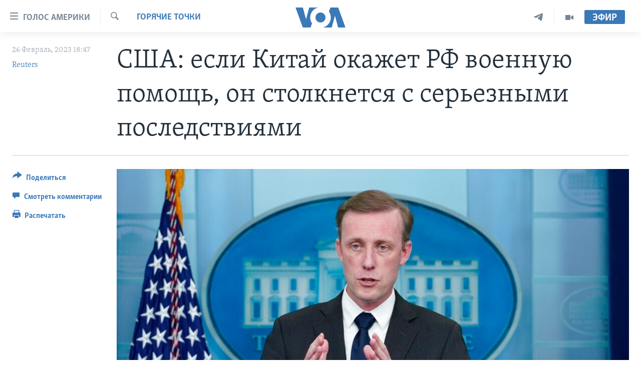

--- FILE ---
content_type: text/html; charset=utf-8
request_url: https://www.golosameriki.com/a/moscow-china-lethal-aid-consequences-us-position/6979633.html
body_size: 12038
content:

<!DOCTYPE html>
<html lang="ru" dir="ltr" class="no-js">
<head>
<link href="/Content/responsive/VOA/ru-RU/VOA-ru-RU.css?&amp;av=0.0.0.0&amp;cb=306" rel="stylesheet"/>
<script src="https://tags.golosameriki.com/voa-pangea/prod/utag.sync.js"></script> <script type='text/javascript' src='https://www.youtube.com/iframe_api' async></script>
<script type="text/javascript">
//a general 'js' detection, must be on top level in <head>, due to CSS performance
document.documentElement.className = "js";
var cacheBuster = "306";
var appBaseUrl = "/";
var imgEnhancerBreakpoints = [0, 144, 256, 408, 650, 1023, 1597];
var isLoggingEnabled = false;
var isPreviewPage = false;
var isLivePreviewPage = false;
if (!isPreviewPage) {
window.RFE = window.RFE || {};
window.RFE.cacheEnabledByParam = window.location.href.indexOf('nocache=1') === -1;
const url = new URL(window.location.href);
const params = new URLSearchParams(url.search);
// Remove the 'nocache' parameter
params.delete('nocache');
// Update the URL without the 'nocache' parameter
url.search = params.toString();
window.history.replaceState(null, '', url.toString());
} else {
window.addEventListener('load', function() {
const links = window.document.links;
for (let i = 0; i < links.length; i++) {
links[i].href = '#';
links[i].target = '_self';
}
})
}
var pwaEnabled = false;
var swCacheDisabled;
</script>
<meta charset="utf-8" />
<title>США: если Китай окажет РФ военную помощь, он столкнется с серьезными последствиями
</title>
<meta name="description" content="По словам советника президента по национальной безопасности Джейка Салливана, Китай пока не предпринимает шагов по предоставлению военной помощи России, но рассматривает такую возможность" />
<meta name="keywords" content="В мире, США, Россия, Горячие точки, Новости, Майк Маккол, Китай, Джейк Салливан, Бернс" />
<meta name="viewport" content="width=device-width, initial-scale=1.0" />
<meta http-equiv="X-UA-Compatible" content="IE=edge" />
<meta name="robots" content="max-image-preview:large"><meta name="yandex-verification" content="3d51d0b3cac2cead" />
<meta name="yandex-verification" content="0d434f2340c607bb" />
<meta property="fb:pages" content="144776752025" />
<meta name="msvalidate.01" content="3286EE554B6F672A6F2E608C02343C0E" />
<script type="text/javascript" src="//script.crazyegg.com/pages/scripts/0026/0255.js" async="async" ></script>
<link href="https://www.golosameriki.com/a/moscow-china-lethal-aid-consequences-us-position/6979633.html" rel="canonical" />
<meta name="apple-mobile-web-app-title" content="Голос Америки" />
<meta name="apple-mobile-web-app-status-bar-style" content="black" />
<meta name="apple-itunes-app" content="app-id=1414562683, app-argument=//6979633.ltr" />
<meta content="США: если Китай окажет РФ военную помощь, он столкнется с серьезными последствиями
" property="og:title" />
<meta content="По словам советника президента по национальной безопасности Джейка Салливана, Китай пока не предпринимает шагов по предоставлению военной помощи России, но рассматривает такую возможность" property="og:description" />
<meta content="article" property="og:type" />
<meta content="https://www.golosameriki.com/a/moscow-china-lethal-aid-consequences-us-position/6979633.html" property="og:url" />
<meta content="ГОЛОС АМЕРИКИ" property="og:site_name" />
<meta content="https://www.facebook.com/golosameriki" property="article:publisher" />
<meta content="https://gdb.voanews.com/800f0000-c0a8-0242-0672-08dafa842e58_w1200_h630.jpg" property="og:image" />
<meta content="1200" property="og:image:width" />
<meta content="630" property="og:image:height" />
<meta content="421596527890051" property="fb:app_id" />
<meta content="Reuters" name="Author" />
<meta content="summary_large_image" name="twitter:card" />
<meta content="@GolosAmeriki" name="twitter:site" />
<meta content="https://gdb.voanews.com/800f0000-c0a8-0242-0672-08dafa842e58_w1200_h630.jpg" name="twitter:image" />
<meta content="США: если Китай окажет РФ военную помощь, он столкнется с серьезными последствиями
" name="twitter:title" />
<meta content="По словам советника президента по национальной безопасности Джейка Салливана, Китай пока не предпринимает шагов по предоставлению военной помощи России, но рассматривает такую возможность" name="twitter:description" />
<link rel="amphtml" href="https://www.golosameriki.com/amp/moscow-china-lethal-aid-consequences-us-position/6979633.html" />
<script type="application/ld+json">{"articleSection":"Горячие точки","isAccessibleForFree":true,"headline":"США: если Китай окажет РФ военную помощь, он столкнется с серьезными последствиями \n","inLanguage":"ru-RU","keywords":"В мире, США, Россия, Горячие точки, Новости, Майк Маккол, Китай, Джейк Салливан, Бернс","author":{"@type":"Person","url":"https://www.golosameriki.com/author/reuters/yikmp","description":"","image":{"@type":"ImageObject"},"name":"Reuters"},"datePublished":"2023-02-26 15:47:26Z","dateModified":"2023-02-27 12:20:18Z","publisher":{"logo":{"width":512,"height":220,"@type":"ImageObject","url":"https://www.golosameriki.com/Content/responsive/VOA/ru-RU/img/logo.png"},"@type":"NewsMediaOrganization","url":"https://www.golosameriki.com","sameAs":["https://facebook.com/golosameriki","https://twitter.com/golosameriki","https://www.youtube.com/golosamerikius","https://www.instagram.com/golosameriki/","https://t.me/GolosAmeriki"],"name":"ГОЛОС АМЕРИКИ","alternateName":""},"@context":"https://schema.org","@type":"NewsArticle","mainEntityOfPage":"https://www.golosameriki.com/a/moscow-china-lethal-aid-consequences-us-position/6979633.html","url":"https://www.golosameriki.com/a/moscow-china-lethal-aid-consequences-us-position/6979633.html","description":"По словам советника президента по национальной безопасности Джейка Салливана, Китай пока не предпринимает шагов по предоставлению военной помощи России, но рассматривает такую возможность","image":{"width":1080,"height":608,"@type":"ImageObject","url":"https://gdb.voanews.com/800f0000-c0a8-0242-0672-08dafa842e58_w1080_h608.jpg"},"name":"США: если Китай окажет РФ военную помощь, он столкнется с серьезными последствиями \n"}</script>
<script src="/Scripts/responsive/infographics.b?v=dVbZ-Cza7s4UoO3BqYSZdbxQZVF4BOLP5EfYDs4kqEo1&amp;av=0.0.0.0&amp;cb=306"></script>
<script src="/Scripts/responsive/loader.b?v=Q26XNwrL6vJYKjqFQRDnx01Lk2pi1mRsuLEaVKMsvpA1&amp;av=0.0.0.0&amp;cb=306"></script>
<link rel="icon" type="image/svg+xml" href="/Content/responsive/VOA/img/webApp/favicon.svg" />
<link rel="alternate icon" href="/Content/responsive/VOA/img/webApp/favicon.ico" />
<link rel="apple-touch-icon" sizes="152x152" href="/Content/responsive/VOA/img/webApp/ico-152x152.png" />
<link rel="apple-touch-icon" sizes="144x144" href="/Content/responsive/VOA/img/webApp/ico-144x144.png" />
<link rel="apple-touch-icon" sizes="114x114" href="/Content/responsive/VOA/img/webApp/ico-114x114.png" />
<link rel="apple-touch-icon" sizes="72x72" href="/Content/responsive/VOA/img/webApp/ico-72x72.png" />
<link rel="apple-touch-icon-precomposed" href="/Content/responsive/VOA/img/webApp/ico-57x57.png" />
<link rel="icon" sizes="192x192" href="/Content/responsive/VOA/img/webApp/ico-192x192.png" />
<link rel="icon" sizes="128x128" href="/Content/responsive/VOA/img/webApp/ico-128x128.png" />
<meta name="msapplication-TileColor" content="#ffffff" />
<meta name="msapplication-TileImage" content="/Content/responsive/VOA/img/webApp/ico-144x144.png" />
<link rel="alternate" type="application/rss+xml" title="VOA - Top Stories [RSS]" href="/api/" />
<link rel="sitemap" type="application/rss+xml" href="/sitemap.xml" />
</head>
<body class=" nav-no-loaded cc_theme pg-article print-lay-article js-category-to-nav nojs-images ">
<script type="text/javascript" >
var analyticsData = {url:"https://www.golosameriki.com/a/moscow-china-lethal-aid-consequences-us-position/6979633.html",property_id:"479",article_uid:"6979633",page_title:"США: если Китай окажет РФ военную помощь, он столкнется с серьезными последствиями \n",page_type:"article",content_type:"article",subcontent_type:"article",last_modified:"2023-02-27 12:20:18Z",pub_datetime:"2023-02-26 15:47:26Z",pub_year:"2023",pub_month:"02",pub_day:"26",pub_hour:"15",pub_weekday:"Sunday",section:"горячие точки",english_section:"hot-spots",byline:"Reuters",categories:"topic-of-the-day-world,topic-of-the-day-america,topic-of-the-day-russia,hot-spots,news",tags:"майк маккол; китай; джейк салливан; бернс",domain:"www.golosameriki.com",language:"Russian",language_service:"VOA Russian",platform:"web",copied:"no",copied_article:"",copied_title:"",runs_js:"Yes",cms_release:"8.44.0.0.306",enviro_type:"prod",slug:"moscow-china-lethal-aid-consequences-us-position",entity:"VOA",short_language_service:"RU",platform_short:"W",page_name:"США: если Китай окажет РФ военную помощь, он столкнется с серьезными последствиями \n"};
</script>
<noscript><iframe src="https://www.googletagmanager.com/ns.html?id=GTM-N8MP7P" height="0" width="0" style="display:none;visibility:hidden"></iframe></noscript><script type="text/javascript" data-cookiecategory="analytics">
var gtmEventObject = Object.assign({}, analyticsData, {event: 'page_meta_ready'});window.dataLayer = window.dataLayer || [];window.dataLayer.push(gtmEventObject);
if (top.location === self.location) { //if not inside of an IFrame
var renderGtm = "true";
if (renderGtm === "true") {
(function(w,d,s,l,i){w[l]=w[l]||[];w[l].push({'gtm.start':new Date().getTime(),event:'gtm.js'});var f=d.getElementsByTagName(s)[0],j=d.createElement(s),dl=l!='dataLayer'?'&l='+l:'';j.async=true;j.src='//www.googletagmanager.com/gtm.js?id='+i+dl;f.parentNode.insertBefore(j,f);})(window,document,'script','dataLayer','GTM-N8MP7P');
}
}
</script>
<!--Analytics tag js version start-->
<script type="text/javascript" data-cookiecategory="analytics">
var utag_data = Object.assign({}, analyticsData, {});
if(typeof(TealiumTagFrom)==='function' && typeof(TealiumTagSearchKeyword)==='function') {
var utag_from=TealiumTagFrom();var utag_searchKeyword=TealiumTagSearchKeyword();
if(utag_searchKeyword!=null && utag_searchKeyword!=='' && utag_data["search_keyword"]==null) utag_data["search_keyword"]=utag_searchKeyword;if(utag_from!=null && utag_from!=='') utag_data["from"]=TealiumTagFrom();}
if(window.top!== window.self&&utag_data.page_type==="snippet"){utag_data.page_type = 'iframe';}
try{if(window.top!==window.self&&window.self.location.hostname===window.top.location.hostname){utag_data.platform = 'self-embed';utag_data.platform_short = 'se';}}catch(e){if(window.top!==window.self&&window.self.location.search.includes("platformType=self-embed")){utag_data.platform = 'cross-promo';utag_data.platform_short = 'cp';}}
(function(a,b,c,d){ a="https://tags.golosameriki.com/voa-pangea/prod/utag.js"; b=document;c="script";d=b.createElement(c);d.src=a;d.type="text/java"+c;d.async=true; a=b.getElementsByTagName(c)[0];a.parentNode.insertBefore(d,a); })();
</script>
<!--Analytics tag js version end-->
<!-- Analytics tag management NoScript -->
<noscript>
<img style="position: absolute; border: none;" src="https://ssc.golosameriki.com/b/ss/bbgprod,bbgentityvoa/1/G.4--NS/1640734327?pageName=voa%3aru%3aw%3aarticle%3a%d0%a1%d0%a8%d0%90%3a%20%d0%b5%d1%81%d0%bb%d0%b8%20%d0%9a%d0%b8%d1%82%d0%b0%d0%b9%20%20%d0%be%d0%ba%d0%b0%d0%b6%d0%b5%d1%82%20%d0%a0%d0%a4%20%20%d0%b2%d0%be%d0%b5%d0%bd%d0%bd%d1%83%d1%8e%20%d0%bf%d0%be%d0%bc%d0%be%d1%89%d1%8c%2c%20%d0%be%d0%bd%20%d1%81%d1%82%d0%be%d0%bb%d0%ba%d0%bd%d0%b5%d1%82%d1%81%d1%8f%20%d1%81%20%d1%81%d0%b5%d1%80%d1%8c%d0%b5%d0%b7%d0%bd%d1%8b%d0%bc%d0%b8%20%d0%bf%d0%be%d1%81%d0%bb%d0%b5%d0%b4%d1%81%d1%82%d0%b2%d0%b8%d1%8f%d0%bc%d0%b8%20%0a&amp;c6=%d0%a1%d0%a8%d0%90%3a%20%d0%b5%d1%81%d0%bb%d0%b8%20%d0%9a%d0%b8%d1%82%d0%b0%d0%b9%20%20%d0%be%d0%ba%d0%b0%d0%b6%d0%b5%d1%82%20%d0%a0%d0%a4%20%20%d0%b2%d0%be%d0%b5%d0%bd%d0%bd%d1%83%d1%8e%20%d0%bf%d0%be%d0%bc%d0%be%d1%89%d1%8c%2c%20%d0%be%d0%bd%20%d1%81%d1%82%d0%be%d0%bb%d0%ba%d0%bd%d0%b5%d1%82%d1%81%d1%8f%20%d1%81%20%d1%81%d0%b5%d1%80%d1%8c%d0%b5%d0%b7%d0%bd%d1%8b%d0%bc%d0%b8%20%d0%bf%d0%be%d1%81%d0%bb%d0%b5%d0%b4%d1%81%d1%82%d0%b2%d0%b8%d1%8f%d0%bc%d0%b8%20%0a&amp;v36=8.44.0.0.306&amp;v6=D=c6&amp;g=https%3a%2f%2fwww.golosameriki.com%2fa%2fmoscow-china-lethal-aid-consequences-us-position%2f6979633.html&amp;c1=D=g&amp;v1=D=g&amp;events=event1,event52&amp;c16=voa%20russian&amp;v16=D=c16&amp;c5=hot-spots&amp;v5=D=c5&amp;ch=%d0%93%d0%be%d1%80%d1%8f%d1%87%d0%b8%d0%b5%20%d1%82%d0%be%d1%87%d0%ba%d0%b8&amp;c15=russian&amp;v15=D=c15&amp;c4=article&amp;v4=D=c4&amp;c14=6979633&amp;v14=D=c14&amp;v20=no&amp;c17=web&amp;v17=D=c17&amp;mcorgid=518abc7455e462b97f000101%40adobeorg&amp;server=www.golosameriki.com&amp;pageType=D=c4&amp;ns=bbg&amp;v29=D=server&amp;v25=voa&amp;v30=479&amp;v105=D=User-Agent " alt="analytics" width="1" height="1" /></noscript>
<!-- End of Analytics tag management NoScript -->
<!--*** Accessibility links - For ScreenReaders only ***-->
<section>
<div class="sr-only">
<h2>Линки доступности</h2>
<ul>
<li><a href="#content" data-disable-smooth-scroll="1">Перейти на основной контент</a></li>
<li><a href="#navigation" data-disable-smooth-scroll="1">Перейти к основной навигации</a></li>
<li><a href="#txtHeaderSearch" data-disable-smooth-scroll="1">Перейти в поиск</a></li>
</ul>
</div>
</section>
<div dir="ltr">
<div id="page">
<aside>
<div class="c-lightbox overlay-modal">
<div class="c-lightbox__intro">
<h2 class="c-lightbox__intro-title"></h2>
<button class="btn btn--rounded c-lightbox__btn c-lightbox__intro-next" title="Следующая страница">
<span class="ico ico--rounded ico-chevron-forward"></span>
<span class="sr-only">Следующая страница</span>
</button>
</div>
<div class="c-lightbox__nav">
<button class="btn btn--rounded c-lightbox__btn c-lightbox__btn--close" title="Закрыть">
<span class="ico ico--rounded ico-close"></span>
<span class="sr-only">Закрыть</span>
</button>
<button class="btn btn--rounded c-lightbox__btn c-lightbox__btn--prev" title="Предыдущая страница">
<span class="ico ico--rounded ico-chevron-backward"></span>
<span class="sr-only">Предыдущая страница</span>
</button>
<button class="btn btn--rounded c-lightbox__btn c-lightbox__btn--next" title="Следующая страница">
<span class="ico ico--rounded ico-chevron-forward"></span>
<span class="sr-only">Следующая страница</span>
</button>
</div>
<div class="c-lightbox__content-wrap">
<figure class="c-lightbox__content">
<span class="c-spinner c-spinner--lightbox">
<img src="/Content/responsive/img/player-spinner.png"
alt="please wait"
title="please wait" />
</span>
<div class="c-lightbox__img">
<div class="thumb">
<img src="" alt="" />
</div>
</div>
<figcaption>
<div class="c-lightbox__info c-lightbox__info--foot">
<span class="c-lightbox__counter"></span>
<span class="caption c-lightbox__caption"></span>
</div>
</figcaption>
</figure>
</div>
<div class="hidden">
<div class="content-advisory__box content-advisory__box--lightbox">
<span class="content-advisory__box-text">This image contains sensitive content which some people may find offensive or disturbing.</span>
<button class="btn btn--transparent content-advisory__box-btn m-t-md" value="text" type="button">
<span class="btn__text">
Click to reveal
</span>
</button>
</div>
</div>
</div>
<div class="print-dialogue">
<div class="container">
<h3 class="print-dialogue__title section-head">Настройки версии для печати:</h3>
<div class="print-dialogue__opts">
<ul class="print-dialogue__opt-group">
<li class="form__group form__group--checkbox">
<input class="form__check " id="checkboxImages" name="checkboxImages" type="checkbox" checked="checked" />
<label for="checkboxImages" class="form__label m-t-md">Изображения</label>
</li>
<li class="form__group form__group--checkbox">
<input class="form__check " id="checkboxMultimedia" name="checkboxMultimedia" type="checkbox" checked="checked" />
<label for="checkboxMultimedia" class="form__label m-t-md">Медиа</label>
</li>
</ul>
<ul class="print-dialogue__opt-group">
<li class="form__group form__group--checkbox">
<input class="form__check " id="checkboxEmbedded" name="checkboxEmbedded" type="checkbox" checked="checked" />
<label for="checkboxEmbedded" class="form__label m-t-md">Встроенный контент</label>
</li>
<li class="hidden">
<input class="form__check " id="checkboxComments" name="checkboxComments" type="checkbox" />
<label for="checkboxComments" class="form__label m-t-md">Комментарии</label>
</li>
</ul>
</div>
<div class="print-dialogue__buttons">
<button class="btn btn--secondary close-button" type="button" title="Отменить">
<span class="btn__text ">Отменить</span>
</button>
<button class="btn btn-cust-print m-l-sm" type="button" title="Распечатать">
<span class="btn__text ">Распечатать</span>
</button>
</div>
</div>
</div>
<div class="ctc-message pos-fix">
<div class="ctc-message__inner">Link has been copied to clipboard</div>
</div>
</aside>
<div class="hdr-20 hdr-20--big">
<div class="hdr-20__inner">
<div class="hdr-20__max pos-rel">
<div class="hdr-20__side hdr-20__side--primary d-flex">
<label data-for="main-menu-ctrl" data-switcher-trigger="true" data-switch-target="main-menu-ctrl" class="burger hdr-trigger pos-rel trans-trigger" data-trans-evt="click" data-trans-id="menu">
<span class="ico ico-close hdr-trigger__ico hdr-trigger__ico--close burger__ico burger__ico--close"></span>
<span class="ico ico-menu hdr-trigger__ico hdr-trigger__ico--open burger__ico burger__ico--open"></span>
<span class="burger__label">Голос Америки</span>
</label>
<div class="menu-pnl pos-fix trans-target" data-switch-target="main-menu-ctrl" data-trans-id="menu">
<div class="menu-pnl__inner">
<nav class="main-nav menu-pnl__item menu-pnl__item--first">
<ul class="main-nav__list accordeon" data-analytics-tales="false" data-promo-name="link" data-location-name="nav,secnav">
<li class="main-nav__item">
<a class="main-nav__item-name main-nav__item-name--link" href="/p/5997.html" title="Главное" data-item-name="home" >Главное</a>
</li>
<li class="main-nav__item accordeon__item" data-switch-target="menu-item-659">
<label class="main-nav__item-name main-nav__item-name--label accordeon__control-label" data-switcher-trigger="true" data-for="menu-item-659">
Программы
<span class="ico ico-chevron-down main-nav__chev"></span>
</label>
<div class="main-nav__sub-list">
<a class="main-nav__item-name main-nav__item-name--link main-nav__item-name--sub" href="/p/6330.html" title="Америка" data-item-name="current-time-us" >Америка</a>
<a class="main-nav__item-name main-nav__item-name--link main-nav__item-name--sub" href="/voa60" title="Новости за минуту" data-item-name="programs-video-voa-60" >Новости за минуту</a>
<a class="main-nav__item-name main-nav__item-name--link main-nav__item-name--sub" href="/p/6368.html" title="Итоги" data-item-name="current-time-itogi" >Итоги</a>
<a class="main-nav__item-name main-nav__item-name--link main-nav__item-name--sub" href="/z/7192" title="Почему это важно?" data-item-name="why-it-matters" >Почему это важно?</a>
<a class="main-nav__item-name main-nav__item-name--link main-nav__item-name--sub" href="/p/8301.html" title="Дискуссия VOA" data-item-name="discussion-voa" >Дискуссия VOA</a>
<a class="main-nav__item-name main-nav__item-name--link main-nav__item-name--sub" href="/p/7039.html" title="Детали" data-item-name="detali" >Детали</a>
<a class="main-nav__item-name main-nav__item-name--link main-nav__item-name--sub" href="/p/7040.html" title="Нью-Йорк New York" data-item-name="new-york-new-york" >Нью-Йорк New York</a>
<a class="main-nav__item-name main-nav__item-name--link main-nav__item-name--sub" href="/america-big-road-trip" title="Америка. Большое путешествие" data-item-name="america_big_travel" >Америка. Большое путешествие</a>
</div>
</li>
<li class="main-nav__item accordeon__item" data-switch-target="menu-item-1894">
<label class="main-nav__item-name main-nav__item-name--label accordeon__control-label" data-switcher-trigger="true" data-for="menu-item-1894">
Проекты
<span class="ico ico-chevron-down main-nav__chev"></span>
</label>
<div class="main-nav__sub-list">
<a class="main-nav__item-name main-nav__item-name--link main-nav__item-name--sub" href="/learning-english" title="Учим английский" data-item-name="english-lessons-russian-subtitles" >Учим английский</a>
<a class="main-nav__item-name main-nav__item-name--link main-nav__item-name--sub" href="/z/5296" title="Наша американская история" data-item-name="our-american-story" >Наша американская история</a>
<a class="main-nav__item-name main-nav__item-name--link main-nav__item-name--sub" href="/z/5862" title="А как в Америке?" data-item-name="how-its-done-in-america" >А как в Америке?</a>
<a class="main-nav__item-name main-nav__item-name--link main-nav__item-name--sub" href="/artifacts" title="Артефакты" data-item-name="artefacts" >Артефакты</a>
<a class="main-nav__item-name main-nav__item-name--link main-nav__item-name--sub" href="/z/5869" title="Американские городки" data-item-name="small-town-america" >Американские городки</a>
<a class="main-nav__item-name main-nav__item-name--link main-nav__item-name--sub" href="/test" title="Тесты" data-item-name="quiz" >Тесты</a>
</div>
</li>
<li class="main-nav__item">
<a class="main-nav__item-name main-nav__item-name--link" href="/p/6172.html" title="Экспертиза" data-item-name="ekspertiza" >Экспертиза</a>
</li>
<li class="main-nav__item">
<a class="main-nav__item-name main-nav__item-name--link" href="/p/5887.html" title="Интервью" data-item-name="interview-responsive" >Интервью</a>
</li>
<li class="main-nav__item">
<a class="main-nav__item-name main-nav__item-name--link" href="/p/8408.html" title="ФАКТЫ ПРОТИВ ФЕЙКОВ" data-item-name="facts-vs-fakes" >ФАКТЫ ПРОТИВ ФЕЙКОВ</a>
</li>
<li class="main-nav__item">
<a class="main-nav__item-name main-nav__item-name--link" href="/press-freedom" title="ЗА СВОБОДУ ПРЕССЫ" data-item-name="press-freedom" >ЗА СВОБОДУ ПРЕССЫ</a>
</li>
<li class="main-nav__item">
<a class="main-nav__item-name main-nav__item-name--link" href="/learning-english" title="Учим английский" data-item-name="english-lessons-russian-subtitles" >Учим английский</a>
</li>
<li class="main-nav__item">
<a class="main-nav__item-name main-nav__item-name--link" href="/video" title="Видео" data-item-name="video-media" >Видео</a>
</li>
<li class="main-nav__item">
<a class="main-nav__item-name main-nav__item-name--link" href="/subscribe.html" title="Подписка на новости" >Подписка на новости</a>
</li>
</ul>
</nav>
<div class="menu-pnl__item">
<a href="https://learningenglish.voanews.com/" class="menu-pnl__item-link" alt="Learning English">Learning English</a>
</div>
<div class="menu-pnl__item menu-pnl__item--social">
<h5 class="menu-pnl__sub-head">Социальные сети</h5>
<a href="https://facebook.com/golosameriki" title="Следите за нами на Facebook" data-analytics-text="follow_on_facebook" class="btn btn--rounded btn--social-inverted menu-pnl__btn js-social-btn btn-facebook" target="_blank" rel="noopener">
<span class="ico ico-facebook-alt ico--rounded"></span>
</a>
<a href="https://twitter.com/golosameriki" title="Следите за нами на Twitter" data-analytics-text="follow_on_twitter" class="btn btn--rounded btn--social-inverted menu-pnl__btn js-social-btn btn-twitter" target="_blank" rel="noopener">
<span class="ico ico-twitter ico--rounded"></span>
</a>
<a href="https://www.youtube.com/golosamerikius" title="Канал на Youtube" data-analytics-text="follow_on_youtube" class="btn btn--rounded btn--social-inverted menu-pnl__btn js-social-btn btn-youtube" target="_blank" rel="noopener">
<span class="ico ico-youtube ico--rounded"></span>
</a>
<a href="https://t.me/GolosAmeriki" title="Следите за нами в Telegram" data-analytics-text="follow_on_telegram" class="btn btn--rounded btn--social-inverted menu-pnl__btn js-social-btn btn-telegram" target="_blank" rel="noopener">
<span class="ico ico-telegram ico--rounded"></span>
</a>
<a href="https://www.instagram.com/golosameriki/" title="Подпишитесь на нас в Instagram" data-analytics-text="follow_on_instagram" class="btn btn--rounded btn--social-inverted menu-pnl__btn js-social-btn btn-instagram" target="_blank" rel="noopener">
<span class="ico ico-instagram ico--rounded"></span>
</a>
</div>
<div class="menu-pnl__item">
<a href="/navigation/allsites" class="menu-pnl__item-link">
<span class="ico ico-languages "></span>
Языки
</a>
</div>
</div>
</div>
<label data-for="top-search-ctrl" data-switcher-trigger="true" data-switch-target="top-search-ctrl" class="top-srch-trigger hdr-trigger">
<span class="ico ico-close hdr-trigger__ico hdr-trigger__ico--close top-srch-trigger__ico top-srch-trigger__ico--close"></span>
<span class="ico ico-search hdr-trigger__ico hdr-trigger__ico--open top-srch-trigger__ico top-srch-trigger__ico--open"></span>
</label>
<div class="srch-top srch-top--in-header" data-switch-target="top-search-ctrl">
<div class="container">
<form action="/s" class="srch-top__form srch-top__form--in-header" id="form-topSearchHeader" method="get" role="search"><label for="txtHeaderSearch" class="sr-only">Поиск</label>
<input type="text" id="txtHeaderSearch" name="k" placeholder="искать текст ..." accesskey="s" value="" class="srch-top__input analyticstag-event" onkeydown="if (event.keyCode === 13) { FireAnalyticsTagEventOnSearch('search', $dom.get('#txtHeaderSearch')[0].value) }" />
<button title="Поиск" type="submit" class="btn btn--top-srch analyticstag-event" onclick="FireAnalyticsTagEventOnSearch('search', $dom.get('#txtHeaderSearch')[0].value) ">
<span class="ico ico-search"></span>
</button></form>
</div>
</div>
<a href="/" class="main-logo-link">
<img src="/Content/responsive/VOA/ru-RU/img/logo-compact.svg" class="main-logo main-logo--comp" alt="site logo">
<img src="/Content/responsive/VOA/ru-RU/img/logo.svg" class="main-logo main-logo--big" alt="site logo">
</a>
</div>
<div class="hdr-20__side hdr-20__side--secondary d-flex">
<a href="/p/6338.html" title="Программы" class="hdr-20__secondary-item" data-item-name="video">
<span class="ico ico-video hdr-20__secondary-icon"></span>
</a>
<a href="https://t.me/GolosAmeriki" title="Telegram" class="hdr-20__secondary-item" data-item-name="custom1">
<span class="ico-custom ico-custom--1 hdr-20__secondary-icon"></span>
</a>
<a href="/s" title="Поиск" class="hdr-20__secondary-item hdr-20__secondary-item--search" data-item-name="search">
<span class="ico ico-search hdr-20__secondary-icon hdr-20__secondary-icon--search"></span>
</a>
<div class="hdr-20__secondary-item live-b-drop">
<div class="live-b-drop__off">
<a href="/live" class="live-b-drop__link" title="Эфир" data-item-name="live">
<span class="badge badge--live-btn badge--live-btn-off">
Эфир
</span>
</a>
</div>
<div class="live-b-drop__on hidden">
<label data-for="live-ctrl" data-switcher-trigger="true" data-switch-target="live-ctrl" class="live-b-drop__label pos-rel">
<span class="badge badge--live badge--live-btn">
Эфир
</span>
<span class="ico ico-close live-b-drop__label-ico live-b-drop__label-ico--close"></span>
</label>
<div class="live-b-drop__panel" id="targetLivePanelDiv" data-switch-target="live-ctrl"></div>
</div>
</div>
<div class="srch-bottom">
<form action="/s" class="srch-bottom__form d-flex" id="form-bottomSearch" method="get" role="search"><label for="txtSearch" class="sr-only">Поиск</label>
<input type="search" id="txtSearch" name="k" placeholder="искать текст ..." accesskey="s" value="" class="srch-bottom__input analyticstag-event" onkeydown="if (event.keyCode === 13) { FireAnalyticsTagEventOnSearch('search', $dom.get('#txtSearch')[0].value) }" />
<button title="Поиск" type="submit" class="btn btn--bottom-srch analyticstag-event" onclick="FireAnalyticsTagEventOnSearch('search', $dom.get('#txtSearch')[0].value) ">
<span class="ico ico-search"></span>
</button></form>
</div>
</div>
<img src="/Content/responsive/VOA/ru-RU/img/logo-print.gif" class="logo-print" alt="site logo">
<img src="/Content/responsive/VOA/ru-RU/img/logo-print_color.png" class="logo-print logo-print--color" alt="site logo">
</div>
</div>
</div>
<script>
if (document.body.className.indexOf('pg-home') > -1) {
var nav2In = document.querySelector('.hdr-20__inner');
var nav2Sec = document.querySelector('.hdr-20__side--secondary');
var secStyle = window.getComputedStyle(nav2Sec);
if (nav2In && window.pageYOffset < 150 && secStyle['position'] !== 'fixed') {
nav2In.classList.add('hdr-20__inner--big')
}
}
</script>
<div class="c-hlights c-hlights--breaking c-hlights--no-item" data-hlight-display="mobile,desktop">
<div class="c-hlights__wrap container p-0">
<div class="c-hlights__nav">
<a role="button" href="#" title="Предыдущая страница">
<span class="ico ico-chevron-backward m-0"></span>
<span class="sr-only">Предыдущая страница</span>
</a>
<a role="button" href="#" title="Следующая страница">
<span class="ico ico-chevron-forward m-0"></span>
<span class="sr-only">Следующая страница</span>
</a>
</div>
<span class="c-hlights__label">
<span class="">Срочно</span>
<span class="switcher-trigger">
<label data-for="more-less-1" data-switcher-trigger="true" class="switcher-trigger__label switcher-trigger__label--more p-b-0" title="Показать ещё">
<span class="ico ico-chevron-down"></span>
</label>
<label data-for="more-less-1" data-switcher-trigger="true" class="switcher-trigger__label switcher-trigger__label--less p-b-0" title="Скрыть">
<span class="ico ico-chevron-up"></span>
</label>
</span>
</span>
<ul class="c-hlights__items switcher-target" data-switch-target="more-less-1">
</ul>
</div>
</div> <div id="content">
<main class="container">
<div class="hdr-container">
<div class="row">
<div class="col-category col-xs-12 col-md-2 pull-left"> <div class="category js-category">
<a class="" href="/z/1942">Горячие точки</a> </div>
</div><div class="col-title col-xs-12 col-md-10 pull-right"> <h1 class="title pg-title">
США: если Китай окажет РФ военную помощь, он столкнется с серьезными последствиями
</h1>
</div><div class="col-publishing-details col-xs-12 col-sm-12 col-md-2 pull-left"> <div class="publishing-details ">
<div class="published">
<span class="date" >
<time pubdate="pubdate" datetime="2023-02-26T18:47:26+03:00">
26 Февраль, 2023 18:47
</time>
</span>
</div>
<div class="links">
<ul class="links__list links__list--column">
<li class="links__item">
<a class="links__item-link" href="/author/reuters/yikmp" title="Reuters">Reuters</a>
</li>
</ul>
</div>
</div>
</div><div class="col-lg-12 separator"> <div class="separator">
<hr class="title-line" />
</div>
</div><div class="col-multimedia col-xs-12 col-md-10 pull-right"> <div class="cover-media">
<figure class="media-image js-media-expand">
<div class="img-wrap">
<div class="thumb thumb16_9">
<img src="https://gdb.voanews.com/800f0000-c0a8-0242-0672-08dafa842e58_w250_r1_s.jpg" alt="Советник президента по национальной безопасности Джейк Салливан (архивное фото) " />
</div>
</div>
<figcaption>
<span class="caption">Советник президента по национальной безопасности Джейк Салливан (архивное фото) </span>
</figcaption>
</figure>
</div>
</div><div class="col-xs-12 col-md-2 pull-left article-share pos-rel"> <div class="share--box">
<div class="sticky-share-container" style="display:none">
<div class="container">
<a href="https://www.golosameriki.com" id="logo-sticky-share">&nbsp;</a>
<div class="pg-title pg-title--sticky-share">
США: если Китай окажет РФ военную помощь, он столкнется с серьезными последствиями
</div>
<div class="sticked-nav-actions">
<!--This part is for sticky navigation display-->
<p class="buttons link-content-sharing p-0 ">
<button class="btn btn--link btn-content-sharing p-t-0 " id="btnContentSharing" value="text" role="Button" type="" title="Варианты поделиться">
<span class="ico ico-share ico--l"></span>
<span class="btn__text ">
Поделиться
</span>
</button>
</p>
<aside class="content-sharing js-content-sharing js-content-sharing--apply-sticky content-sharing--sticky"
role="complementary"
data-share-url="https://www.golosameriki.com/a/moscow-china-lethal-aid-consequences-us-position/6979633.html" data-share-title="США: если Китай окажет РФ военную помощь, он столкнется с серьезными последствиями
" data-share-text="По словам советника президента по национальной безопасности Джейка Салливана, Китай пока не предпринимает шагов по предоставлению военной помощи России, но рассматривает такую возможность">
<div class="content-sharing__popover">
<h6 class="content-sharing__title">Поделиться</h6>
<button href="#close" id="btnCloseSharing" class="btn btn--text-like content-sharing__close-btn">
<span class="ico ico-close ico--l"></span>
</button>
<ul class="content-sharing__list">
<li class="content-sharing__item">
<div class="ctc ">
<input type="text" class="ctc__input" readonly="readonly">
<a href="" js-href="https://www.golosameriki.com/a/moscow-china-lethal-aid-consequences-us-position/6979633.html" class="content-sharing__link ctc__button">
<span class="ico ico-copy-link ico--rounded ico--s"></span>
<span class="content-sharing__link-text">Copy link</span>
</a>
</div>
</li>
<li class="content-sharing__item">
<a href="https://facebook.com/sharer.php?u=https%3a%2f%2fwww.golosameriki.com%2fa%2fmoscow-china-lethal-aid-consequences-us-position%2f6979633.html"
data-analytics-text="share_on_facebook"
title="Facebook" target="_blank"
class="content-sharing__link js-social-btn">
<span class="ico ico-facebook ico--rounded ico--s"></span>
<span class="content-sharing__link-text">Facebook</span>
</a>
</li>
<li class="content-sharing__item">
<a href="https://twitter.com/share?url=https%3a%2f%2fwww.golosameriki.com%2fa%2fmoscow-china-lethal-aid-consequences-us-position%2f6979633.html&amp;text=%d0%a1%d0%a8%d0%90%3a+%d0%b5%d1%81%d0%bb%d0%b8+%d0%9a%d0%b8%d1%82%d0%b0%d0%b9++%d0%be%d0%ba%d0%b0%d0%b6%d0%b5%d1%82+%d0%a0%d0%a4++%d0%b2%d0%be%d0%b5%d0%bd%d0%bd%d1%83%d1%8e+%d0%bf%d0%be%d0%bc%d0%be%d1%89%d1%8c%2c+%d0%be%d0%bd+%d1%81%d1%82%d0%be%d0%bb%d0%ba%d0%bd%d0%b5%d1%82%d1%81%d1%8f+%d1%81+%d1%81%d0%b5%d1%80%d1%8c%d0%b5%d0%b7%d0%bd%d1%8b%d0%bc%d0%b8+%d0%bf%d0%be%d1%81%d0%bb%d0%b5%d0%b4%d1%81%d1%82%d0%b2%d0%b8%d1%8f%d0%bc%d0%b8+%0a"
data-analytics-text="share_on_twitter"
title="Twitter" target="_blank"
class="content-sharing__link js-social-btn">
<span class="ico ico-twitter ico--rounded ico--s"></span>
<span class="content-sharing__link-text">Twitter</span>
</a>
</li>
<li class="content-sharing__item">
<a href="https://telegram.me/share/url?url=https%3a%2f%2fwww.golosameriki.com%2fa%2fmoscow-china-lethal-aid-consequences-us-position%2f6979633.html"
data-analytics-text="share_on_telegram"
title="Telegram" target="_blank"
class="content-sharing__link js-social-btn">
<span class="ico ico-telegram ico--rounded ico--s"></span>
<span class="content-sharing__link-text">Telegram</span>
</a>
</li>
<li class="content-sharing__item">
<a href="mailto:?body=https%3a%2f%2fwww.golosameriki.com%2fa%2fmoscow-china-lethal-aid-consequences-us-position%2f6979633.html&amp;subject=США: если Китай окажет РФ военную помощь, он столкнется с серьезными последствиями
"
title="Email"
class="content-sharing__link ">
<span class="ico ico-email ico--rounded ico--s"></span>
<span class="content-sharing__link-text">Email</span>
</a>
</li>
</ul>
</div>
</aside>
</div>
</div>
</div>
<div class="links">
<p class="buttons link-content-sharing p-0 ">
<button class="btn btn--link btn-content-sharing p-t-0 " id="btnContentSharing" value="text" role="Button" type="" title="Варианты поделиться">
<span class="ico ico-share ico--l"></span>
<span class="btn__text ">
Поделиться
</span>
</button>
</p>
<aside class="content-sharing js-content-sharing " role="complementary"
data-share-url="https://www.golosameriki.com/a/moscow-china-lethal-aid-consequences-us-position/6979633.html" data-share-title="США: если Китай окажет РФ военную помощь, он столкнется с серьезными последствиями
" data-share-text="По словам советника президента по национальной безопасности Джейка Салливана, Китай пока не предпринимает шагов по предоставлению военной помощи России, но рассматривает такую возможность">
<div class="content-sharing__popover">
<h6 class="content-sharing__title">Поделиться</h6>
<button href="#close" id="btnCloseSharing" class="btn btn--text-like content-sharing__close-btn">
<span class="ico ico-close ico--l"></span>
</button>
<ul class="content-sharing__list">
<li class="content-sharing__item">
<div class="ctc ">
<input type="text" class="ctc__input" readonly="readonly">
<a href="" js-href="https://www.golosameriki.com/a/moscow-china-lethal-aid-consequences-us-position/6979633.html" class="content-sharing__link ctc__button">
<span class="ico ico-copy-link ico--rounded ico--l"></span>
<span class="content-sharing__link-text">Copy link</span>
</a>
</div>
</li>
<li class="content-sharing__item">
<a href="https://facebook.com/sharer.php?u=https%3a%2f%2fwww.golosameriki.com%2fa%2fmoscow-china-lethal-aid-consequences-us-position%2f6979633.html"
data-analytics-text="share_on_facebook"
title="Facebook" target="_blank"
class="content-sharing__link js-social-btn">
<span class="ico ico-facebook ico--rounded ico--l"></span>
<span class="content-sharing__link-text">Facebook</span>
</a>
</li>
<li class="content-sharing__item">
<a href="https://twitter.com/share?url=https%3a%2f%2fwww.golosameriki.com%2fa%2fmoscow-china-lethal-aid-consequences-us-position%2f6979633.html&amp;text=%d0%a1%d0%a8%d0%90%3a+%d0%b5%d1%81%d0%bb%d0%b8+%d0%9a%d0%b8%d1%82%d0%b0%d0%b9++%d0%be%d0%ba%d0%b0%d0%b6%d0%b5%d1%82+%d0%a0%d0%a4++%d0%b2%d0%be%d0%b5%d0%bd%d0%bd%d1%83%d1%8e+%d0%bf%d0%be%d0%bc%d0%be%d1%89%d1%8c%2c+%d0%be%d0%bd+%d1%81%d1%82%d0%be%d0%bb%d0%ba%d0%bd%d0%b5%d1%82%d1%81%d1%8f+%d1%81+%d1%81%d0%b5%d1%80%d1%8c%d0%b5%d0%b7%d0%bd%d1%8b%d0%bc%d0%b8+%d0%bf%d0%be%d1%81%d0%bb%d0%b5%d0%b4%d1%81%d1%82%d0%b2%d0%b8%d1%8f%d0%bc%d0%b8+%0a"
data-analytics-text="share_on_twitter"
title="Twitter" target="_blank"
class="content-sharing__link js-social-btn">
<span class="ico ico-twitter ico--rounded ico--l"></span>
<span class="content-sharing__link-text">Twitter</span>
</a>
</li>
<li class="content-sharing__item">
<a href="https://telegram.me/share/url?url=https%3a%2f%2fwww.golosameriki.com%2fa%2fmoscow-china-lethal-aid-consequences-us-position%2f6979633.html"
data-analytics-text="share_on_telegram"
title="Telegram" target="_blank"
class="content-sharing__link js-social-btn">
<span class="ico ico-telegram ico--rounded ico--l"></span>
<span class="content-sharing__link-text">Telegram</span>
</a>
</li>
<li class="content-sharing__item">
<a href="mailto:?body=https%3a%2f%2fwww.golosameriki.com%2fa%2fmoscow-china-lethal-aid-consequences-us-position%2f6979633.html&amp;subject=США: если Китай окажет РФ военную помощь, он столкнется с серьезными последствиями
"
title="Email"
class="content-sharing__link ">
<span class="ico ico-email ico--rounded ico--l"></span>
<span class="content-sharing__link-text">Email</span>
</a>
</li>
</ul>
</div>
</aside>
<p class="buttons link-comments p-0">
<a href="#comments" class="btn btn--link p-t-0">
<span class="ico ico-comment"></span><span class="btn__text">
Смотреть комментарии
<span class="disqus-comment-count" data-disqus-identifier="6979633"></span>
</span>
</a>
</p>
<p class="link-print visible-md visible-lg buttons p-0">
<button class="btn btn--link btn-print p-t-0" onclick="if (typeof FireAnalyticsTagEvent === 'function') {FireAnalyticsTagEvent({ on_page_event: 'print_story' });}return false" title="(CTRL+P)">
<span class="ico ico-print"></span>
<span class="btn__text">Распечатать</span>
</button>
</p>
</div>
</div>
</div>
</div>
</div>
<div class="body-container">
<div class="row">
<div class="col-xs-12 col-sm-12 col-md-10 col-lg-10 pull-right">
<div class="row">
<div class="col-xs-12 col-sm-12 col-md-8 col-lg-8 pull-left bottom-offset content-offset">
<div class="intro intro--bold" >
<p >По словам советника президента по национальной безопасности Джейка Салливана, Китай пока не предпринимает шагов по предоставлению военной помощи России, но рассматривает такую возможность</p>
</div>
<div id="article-content" class="content-floated-wrap fb-quotable">
<div class="wsw">
<p>Советник по национальной безопасности Джейк Салливан заявил в воскресенье, что США дали понять Китаю, что если Пекин предоставит России военную помощь, то этот шаг будет иметь серьезные последствия.</p>
<p>По словам Салливана, Китай пока не предпринимает шагов по предоставлению летальной помощи, которая помогла бы России вести войну против Украины.<br />
<br />
«Пекин будет принимать... решения о том, как действовать дальше, оказывать ли военную помощь, но если он пойдет по этому пути, то Китай столкнется с реальными последствиями», – сказал Салливан в интервью каналу CNN.<br />
<br />
В другом интервью этому телеканалу ABC Салливан отметил, что Китай не исключил подобный вариант.<br />
<br />
Американские официальные лица в конфиденциальном порядке предупредили китайских коллег о том, какими могут быть последствия подобного шага, сказал Салливан.<br />
<br />
США и их союзники по НАТО в последние дни стремятся предостеречь Китай от этого шага, публично заявляя, что, по их мнению, Китай рассматривает возможность предоставления «летальной» помощи России.<br />
<br />
Директор ЦРУ Уильям Бернс в воскресенье также высказался по поводу Китая.<br />
<br />
«Мы уверены, что китайское руководство рассматривает возможность предоставления летального оборудования. Мы также не видим, что окончательное решение уже принято, и не видим доказательств фактических поставок летального оборудования», – сказал Бернс каналу CBS.<br />
<br />
Конгрессмен-республиканец Майкл Маккол, председатель Комитета по иностранным делам Палаты представителей, заявил в интервью каналу АВС что, по данным американской разведки, Китай рассматривает вопрос об отправке в Россию беспилотников.</p>
</div>
<ul>
</ul>
<div id="comments" class="comments-parent">
<div class="row">
<div class="col-xs-12">
<div class="comments comments--ext">
<h3 class="section-head">Форум</h3>
<div class="comments-form comments-external">
<script id="dsq-count-scr" src="//voa-ru-ru-434.disqus.com/count.js" async></script>
<div class="ext-comments" data-href="https://www.golosameriki.com/a/moscow-china-lethal-aid-consequences-us-position/6979633.html" data-lang="en" data-mobile="true" data-disqus-identifier="6979633">
<div id="disqus_thread"></div>
<script>
var disqus_config = function () {
this.page.url = 'https://www.golosameriki.com/a/moscow-china-lethal-aid-consequences-us-position/6979633.html';
this.page.identifier = '6979633';
};
(function() {
var d = document, s = d.createElement('script');
s.src = 'https://voa-ru-ru-434.disqus.com/embed.js';
s.setAttribute('data-timestamp', +new Date());
(d.head || d.body).appendChild(s);
})();
</script>
<noscript>
Please enable JavaScript to view the
<a href="https://disqus.com/?ref_noscript" rel="nofollow">
comments powered by Disqus.
</a>
</noscript>
</div>
</div>
</div>
</div>
</div>
</div>
</div>
</div>
<div class="col-xs-12 col-sm-12 col-md-4 col-lg-4 pull-left design-top-offset"> <div class="media-block-wrap">
<h2 class="section-head">Читайте также</h2>
<div class="row">
<ul>
<li class="col-xs-12 col-sm-6 col-md-12 col-lg-12 mb-grid">
<div class="media-block ">
<a href="/a/president-zelenskyy-says-he-is-ready-to-review-the-peace-plan-by-china/6978532.html" class="img-wrap img-wrap--t-spac img-wrap--size-4 img-wrap--float" title="Зеленский позитивно отнесся к мирному плану Китая">
<div class="thumb thumb16_9">
<noscript class="nojs-img">
<img src="https://gdb.voanews.com/339d6a7d-a704-4128-86bc-d8c27572264d_w100_r1.jpg" alt="Зеленский позитивно отнесся к мирному плану Китая" />
</noscript>
<img data-src="https://gdb.voanews.com/339d6a7d-a704-4128-86bc-d8c27572264d_w33_r1.jpg" src="" alt="Зеленский позитивно отнесся к мирному плану Китая" class=""/>
</div>
</a>
<div class="media-block__content media-block__content--h">
<a href="/a/president-zelenskyy-says-he-is-ready-to-review-the-peace-plan-by-china/6978532.html">
<h4 class="media-block__title media-block__title--size-4" title="Зеленский позитивно отнесся к мирному плану Китая">
Зеленский позитивно отнесся к мирному плану Китая
</h4>
</a>
</div>
</div>
</li>
<li class="col-xs-12 col-sm-6 col-md-12 col-lg-12 mb-grid">
<div class="media-block ">
<a href="/a/us-sees/6976996.html" class="img-wrap img-wrap--t-spac img-wrap--size-4 img-wrap--float" title="США увидели свидетельства того, что Китай изучает возможность поставок летального оружия России">
<div class="thumb thumb16_9">
<noscript class="nojs-img">
<img src="https://gdb.voanews.com/01000000-0aff-0242-2300-08db0fb86d03_w100_r1.jpg" alt="США увидели свидетельства того, что Китай изучает возможность поставок летального оружия России" />
</noscript>
<img data-src="https://gdb.voanews.com/01000000-0aff-0242-2300-08db0fb86d03_w33_r1.jpg" src="" alt="США увидели свидетельства того, что Китай изучает возможность поставок летального оружия России" class=""/>
</div>
</a>
<div class="media-block__content media-block__content--h">
<a href="/a/us-sees/6976996.html">
<h4 class="media-block__title media-block__title--size-4" title="США увидели свидетельства того, что Китай изучает возможность поставок летального оружия России">
США увидели свидетельства того, что Китай изучает возможность поставок летального оружия России
</h4>
</a>
</div>
</div>
</li>
<li class="col-xs-12 col-sm-6 col-md-12 col-lg-12 mb-grid">
<div class="media-block ">
<a href="/a/chinese-company-discusses-sending-russia-drones--der-spiegel/6976447.html" class="img-wrap img-wrap--t-spac img-wrap--size-4 img-wrap--float" title="Der Spiegel: китайская компания обсуждает поставку беспилотников в Россию">
<div class="thumb thumb16_9">
<noscript class="nojs-img">
<img src="https://gdb.voanews.com/01000000-0aff-0242-df07-08db15f647d4_w100_r1.jpg" alt="Der Spiegel: китайская компания обсуждает поставку беспилотников в Россию" />
</noscript>
<img data-src="https://gdb.voanews.com/01000000-0aff-0242-df07-08db15f647d4_w33_r1.jpg" src="" alt="Der Spiegel: китайская компания обсуждает поставку беспилотников в Россию" class=""/>
</div>
</a>
<div class="media-block__content media-block__content--h">
<a href="/a/chinese-company-discusses-sending-russia-drones--der-spiegel/6976447.html">
<h4 class="media-block__title media-block__title--size-4" title="Der Spiegel: китайская компания обсуждает поставку беспилотников в Россию">
Der Spiegel: китайская компания обсуждает поставку беспилотников в Россию
</h4>
</a>
</div>
</div>
</li>
<li class="col-xs-12 col-sm-6 col-md-12 col-lg-12 mb-grid">
<div class="media-block ">
<a href="/a/bkinken-china-russia-lethal-assistance/6969830.html" class="img-wrap img-wrap--t-spac img-wrap--size-4 img-wrap--float" title="Блинкен: оказание Пекином летальной помощи РФ в войне с Украиной будет иметь серьезные последствия
">
<div class="thumb thumb16_9">
<noscript class="nojs-img">
<img src="https://gdb.voanews.com/01000000-0aff-0242-2428-08db125ccb91_w100_r1.jpg" alt="Блинкен: оказание Пекином летальной помощи РФ в войне с Украиной будет иметь серьезные последствия
" />
</noscript>
<img data-src="https://gdb.voanews.com/01000000-0aff-0242-2428-08db125ccb91_w33_r1.jpg" src="" alt="Блинкен: оказание Пекином летальной помощи РФ в войне с Украиной будет иметь серьезные последствия
" class=""/>
</div>
</a>
<div class="media-block__content media-block__content--h">
<a href="/a/bkinken-china-russia-lethal-assistance/6969830.html">
<h4 class="media-block__title media-block__title--size-4" title="Блинкен: оказание Пекином летальной помощи РФ в войне с Украиной будет иметь серьезные последствия
">
Блинкен: оказание Пекином летальной помощи РФ в войне с Украиной будет иметь серьезные последствия
</h4>
</a>
</div>
</div>
</li>
<li class="col-xs-12 col-sm-6 col-md-12 col-lg-12 mb-grid">
<div class="media-block ">
<a href="/a/inside-biden-s-ukraine-strategy-with-ambassador-victoria-nuland/6967835.html" class="img-wrap img-wrap--t-spac img-wrap--size-4 img-wrap--float" title="Виктория Нуланд: &#171;Война должна закончиться стратегическим поражением Путина&#187;">
<div class="thumb thumb16_9">
<noscript class="nojs-img">
<img src="https://gdb.voanews.com/776a55b2-996d-450c-954a-852bb566abfb_w100_r1.jpg" alt="Виктория Нуланд: &#171;Война должна закончиться стратегическим поражением Путина&#187;" />
</noscript>
<img data-src="https://gdb.voanews.com/776a55b2-996d-450c-954a-852bb566abfb_w33_r1.jpg" src="" alt="Виктория Нуланд: &#171;Война должна закончиться стратегическим поражением Путина&#187;" class=""/>
</div>
</a>
<div class="media-block__content media-block__content--h">
<a href="/a/inside-biden-s-ukraine-strategy-with-ambassador-victoria-nuland/6967835.html">
<h4 class="media-block__title media-block__title--size-4" title="Виктория Нуланд: &#171;Война должна закончиться стратегическим поражением Путина&#187;">
Виктория Нуланд: &#171;Война должна закончиться стратегическим поражением Путина&#187;
</h4>
</a>
</div>
</div>
</li>
</ul>
</div>
</div>
</div>
</div>
</div>
</div>
</div>
</main>
</div>
<footer role="contentinfo">
<div id="foot" class="foot">
<div class="container">
<div class="foot-nav collapsed" id="foot-nav">
<div class="menu">
<ul class="items">
<li class="socials block-socials">
<span class="handler" id="socials-handler">
Социальные сети
</span>
<div class="inner">
<ul class="subitems follow">
<li>
<a href="https://facebook.com/golosameriki" title="Следите за нами на Facebook" data-analytics-text="follow_on_facebook" class="btn btn--rounded js-social-btn btn-facebook" target="_blank" rel="noopener">
<span class="ico ico-facebook-alt ico--rounded"></span>
</a>
</li>
<li>
<a href="https://twitter.com/golosameriki" title="Следите за нами на Twitter" data-analytics-text="follow_on_twitter" class="btn btn--rounded js-social-btn btn-twitter" target="_blank" rel="noopener">
<span class="ico ico-twitter ico--rounded"></span>
</a>
</li>
<li>
<a href="https://www.youtube.com/golosamerikius" title="Канал на Youtube" data-analytics-text="follow_on_youtube" class="btn btn--rounded js-social-btn btn-youtube" target="_blank" rel="noopener">
<span class="ico ico-youtube ico--rounded"></span>
</a>
</li>
<li>
<a href="https://www.instagram.com/golosameriki/" title="Подпишитесь на нас в Instagram" data-analytics-text="follow_on_instagram" class="btn btn--rounded js-social-btn btn-instagram" target="_blank" rel="noopener">
<span class="ico ico-instagram ico--rounded"></span>
</a>
</li>
<li>
<a href="/rssfeeds" title="RSS" data-analytics-text="follow_on_rss" class="btn btn--rounded js-social-btn btn-rss" >
<span class="ico ico-rss ico--rounded"></span>
</a>
</li>
<li>
<a href="/podcasts" title="Подкаст" data-analytics-text="follow_on_podcast" class="btn btn--rounded js-social-btn btn-podcast" >
<span class="ico ico-podcast ico--rounded"></span>
</a>
</li>
<li>
<a href="/subscribe.html" title="Подписаться" data-analytics-text="follow_on_subscribe" class="btn btn--rounded js-social-btn btn-email" >
<span class="ico ico-email ico--rounded"></span>
</a>
</li>
<li>
<a href="https://t.me/GolosAmeriki" title="Следите за нами в Telegram" data-analytics-text="follow_on_telegram" class="btn btn--rounded js-social-btn btn-telegram" target="_blank" rel="noopener">
<span class="ico ico-telegram ico--rounded"></span>
</a>
</li>
</ul>
</div>
</li>
<li class="block-primary collapsed collapsible item">
<span class="handler">
Голос Америки
<span title="close tab" class="ico ico-chevron-up"></span>
<span title="open tab" class="ico ico-chevron-down"></span>
<span title="add" class="ico ico-plus"></span>
<span title="remove" class="ico ico-minus"></span>
</span>
<div class="inner">
<ul class="subitems">
<li class="subitem">
<a class="handler" href="/p/3980.html" title="О нас" >О нас</a>
</li>
<li class="subitem">
<a class="handler" href="/p/3982.html" title="Пишите нам" >Пишите нам</a>
</li>
<li class="subitem">
<a class="handler" href="/p/3981.html" title="Правовая информация" >Правовая информация</a>
</li>
<li class="subitem">
<a class="handler" href="/mobile-app" title="Как обойти блокировку сайта?" >Как обойти блокировку сайта?</a>
</li>
<li class="subitem">
<a class="handler" href="/p/7867.html" title="VOA+" >VOA+</a>
</li>
<li class="subitem">
<a class="handler" href="https://apps.apple.com/us/app/voa-%D0%B3%D0%BE%D0%BB%D0%BE%D1%81-%D0%B0%D0%BC%D0%B5%D1%80%D0%B8%D0%BA%D0%B8/id1414562683" title="iOS" >iOS</a>
</li>
<li class="subitem">
<a class="handler" href="https://play.google.com/store/apps/details?id=com.voanews.voaru&amp;hl=en_US" title="Android" >Android</a>
</li>
<li class="subitem">
<a class="handler" href="/rss.html" title="RSS" >RSS</a>
</li>
<li class="subitem">
<a class="handler" href="/subscribe.html" title="Подпишитесь на новости" >Подпишитесь на новости</a>
</li>
<li class="subitem">
<a class="handler" href="http://projects.voanews.com/circumvention/russian/" title="Пособие по безопасному пользованию Интернетом" >Пособие по безопасному пользованию Интернетом</a>
</li>
<li class="subitem">
<a class="handler" href="https://www.voanews.com/section-508" title="Доступная среда: Section 508" >Доступная среда: Section 508</a>
</li>
<li class="subitem">
<a class="handler" href="https://www.golosameriki.com/p/7183.html" title="Вакансии" >Вакансии</a>
</li>
<li class="subitem">
<a class="handler" href="https://www.voanews.com/p/5338.html" title="Приватность" target="_blank" rel="noopener">Приватность</a>
</li>
</ul>
</div>
</li>
<li class="block-primary collapsed collapsible item">
<span class="handler">
Проекты
<span title="close tab" class="ico ico-chevron-up"></span>
<span title="open tab" class="ico ico-chevron-down"></span>
<span title="add" class="ico ico-plus"></span>
<span title="remove" class="ico ico-minus"></span>
</span>
<div class="inner">
<ul class="subitems">
<li class="subitem">
<a class="handler" href="/current-time-america" title="Америка" >Америка</a>
</li>
<li class="subitem">
<a class="handler" href="/p/6368.html" title="Итоги" >Итоги</a>
</li>
<li class="subitem">
<a class="handler" href="/detali" title="Детали" >Детали</a>
</li>
<li class="subitem">
<a class="handler" href="/voa60" title="Новости США за минуту" >Новости США за минуту</a>
</li>
<li class="subitem">
<a class="handler" href="/p/7040.html" title="Нью-Йорк New York" >Нью-Йорк New York</a>
</li>
<li class="subitem">
<a class="handler" href="/z/7125" title="Дискуссия VOA" >Дискуссия VOA</a>
</li>
<li class="subitem">
<a class="handler" href="/z/6421" title="История &#171;Голоса Америки&#187;" >История &#171;Голоса Америки&#187;</a>
</li>
<li class="subitem">
<a class="handler" href="/learning-english" title="Учим английский" >Учим английский</a>
</li>
<li class="subitem">
<a class="handler" href="https://editorials.voa.gov/p/7353.html" title="ПОЗИЦИЯ ПРАВИТЕЛЬСТВА США" >ПОЗИЦИЯ ПРАВИТЕЛЬСТВА США</a>
</li>
</ul>
</div>
</li>
</ul>
</div>
</div>
<div class="foot__item foot__item--copyrights">
<p class="copyright"></p>
</div>
</div>
</div>
</footer> </div>
</div>
<script defer src="/Scripts/responsive/serviceWorkerInstall.js?cb=306"></script>
<script type="text/javascript">
// opera mini - disable ico font
if (navigator.userAgent.match(/Opera Mini/i)) {
document.getElementsByTagName("body")[0].className += " can-not-ff";
}
// mobile browsers test
if (typeof RFE !== 'undefined' && RFE.isMobile) {
if (RFE.isMobile.any()) {
document.getElementsByTagName("body")[0].className += " is-mobile";
}
else {
document.getElementsByTagName("body")[0].className += " is-not-mobile";
}
}
</script>
<script src="/conf.js?x=306" type="text/javascript"></script>
<div class="responsive-indicator">
<div class="visible-xs-block">XS</div>
<div class="visible-sm-block">SM</div>
<div class="visible-md-block">MD</div>
<div class="visible-lg-block">LG</div>
</div>
<script type="text/javascript">
var bar_data = {
"apiId": "6979633",
"apiType": "1",
"isEmbedded": "0",
"culture": "ru-RU",
"cookieName": "cmsLoggedIn",
"cookieDomain": "www.golosameriki.com"
};
</script>
<div id="scriptLoaderTarget" style="display:none;contain:strict;"></div>
</body>
</html>